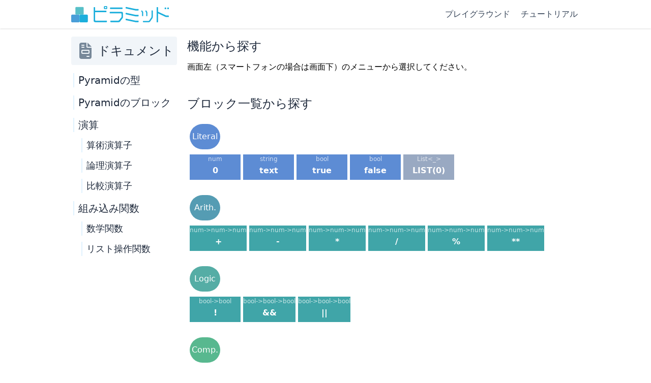

--- FILE ---
content_type: text/html; charset=UTF-8
request_url: https://pyramid.224.works/doc/
body_size: 3252
content:
<!doctype html>
<html>

<head>
  <meta charset="UTF-8">
  <meta name="viewport" content="width=device-width, initial-scale=1.0">
  <title>ドキュメント | ピラミッド</title>
  <link rel="icon" type="image/png" href="https://edge-server.224.works/pyramid/favicon16.png" sizes="16x16">
  <link rel="icon" type="image/png" href="https://edge-server.224.works/pyramid/favicon32.png" sizes="32x32">
  <link rel="icon" type="image/png" href="https://edge-server.224.works/pyramid/favicon48.png" sizes="48x48">
  <link rel="icon" type="image/png" href="https://edge-server.224.works/pyramid/favicon64.png" sizes="64x64">
  <link rel="apple-touch-icon" href="https://edge-server.224.works/pyramid/apple-touch-icon-152.png">
  <!-- OGP -->
  <meta property="og:type" content="article">
  <meta property="og:description" content="関数型ビジュアルプログラミング言語、ピラミッドのドキュメントページ。関数の仕様を知ろう。">
  <meta property="og:title" content="ドキュメント | ピラミッド">
  <meta property="og:url" content="https://pyramid.224.works/tutorial">
  <meta property="og:image" content="https://edge-server.224.works/pyramid/pyramid_twitter_card.jpg">
  <meta property="og:site_name" content="ドキュメント | ピラミッド">
  <meta property="og:locale" content="ja_JP">
  <!-- /OGP -->
  <!-- Twitter Card -->
  <meta name="twitter:card" content="summary_large_image">
  <meta property="twitter:description" content="関数型ビジュアルプログラミング言語、ピラミッドのドキュメントページ。関数の仕様を知ろう。">
  <meta property="twitter:title" content="ドキュメント | ピラミッド">
  <meta property="twitter:url" content="https://pyramid.224.works/tutorial">
  <meta name="twitter:image" content="https://edge-server.224.works/pyramid/pyramid_twitter_card.jpg">
  <meta name="twitter:domain" content="224.works">
  <!-- /Twitter Card -->
  <!-- CSS
  Copyright (c) Tailwind Labs, Inc.
  Released under the MIT license
  https://github.com/tailwindlabs/tailwindcss/blob/master/LICENSE -->
  <link rel="stylesheet" href="https://edge-server.224.works/pyramid/design.css">
  <link rel="stylesheet" href="blockpreview.css">
  <!-- /CSS -->
</head>

<body class="flex flex-col min-h-screen">
  <header class="py-1 bg-white shadow">
    <nav class="container max-w-screen-lg mx-auto flex items-center">
      <a href="../">
        <img class="h-12 ml-1 mr-2 p-2 hover:opacity-80" src="../images/logo.svg" alt="Pyramid logo(トップヘ戻る)">
      </a>
      <div class="ml-auto hidden md:inline-block">
        <a class="mr-4 text-slate-700 hover:text-slate-500" href="../playground/">プレイグラウンド</a>
        <a class="mr-4 text-slate-700 hover:text-slate-500" href="../tutorial/">チュートリアル</a>
      </div>
    </nav>
  </header>
  <main class="container max-w-screen-lg mx-auto flex-grow">
    <div class="sm:flex">
      <section class="m-4 leading-relaxed sm:order-2">
        <h2>機能から探す</h2>
画面左（スマートフォンの場合は画面下）のメニューから選択してください。

<h2 class="mt-10">ブロック一覧から探す</h2>

<a href="?page=type" class="pyramid-menutab" style="margin-left: 5px; margin-top: 20px; width: 60px; height: 50px; background-color: rgb(93, 140, 212); border-radius: 50px;"><span>Literal</span></a>
<div class="flex flex-wrap" style="margin-top: 10px; margin-right: auto;">
    <a href="?page=type#number">
        <pyramid-literal-block class="pyramid-block" style="margin-left: 5px; margin-bottom: 10px; width: 100px; height: 50px;"><div class="content-wrapper"><span class="content">0</span></div><span class="type">num</span></pyramid-literal-block>
    </a>
    <a href="?page=type#string">
        <pyramid-literal-block class="pyramid-block" style="margin-left: 5px; margin-bottom: 10px; width: 100px; height: 50px;"><div class="content-wrapper"><span class="content">text</span></div><span class="type">string</span></pyramid-literal-block>
    </a>
    <a href="?page=type#bool">
        <pyramid-literal-block class="pyramid-block" style="margin-left: 5px; margin-bottom: 10px; width: 100px; height: 50px;"><div class="content-wrapper"><span class="content">true</span></div><span class="type">bool</span></pyramid-literal-block>
    </a>
    <a href="?page=type#bool">
        <pyramid-literal-block class="pyramid-block" style="margin-left: 5px; margin-bottom: 10px; width: 100px; height: 50px;"><div class="content-wrapper"><span class="content">false</span></div><span class="type">bool</span></pyramid-literal-block>
    </a>
    <a href="?page=type#list">
        <pyramid-list-block class="pyramid-block" style="margin-left: 5px; margin-bottom: 10px; width: 100px; height: 50px;"><div class="content-wrapper"><span class="content">LIST(0)</span></div><span class="type">List&lt;_&gt;</span></pyramid-list-block>
    </a>
</div>

<a href="?page=calc#arithmetic" class="pyramid-menutab" style="margin-left: 5px; margin-top: 20px; width: 60px; height: 50px; background-color: rgb(85, 156, 179); border-radius: 50px;"><span>Arith.</span></a>
<div class="flex flex-wrap" style="margin-top: 10px;">
    <a href="?page=calc#arithmetic1">
        <pyramid-symbol-block class="pyramid-block" style="margin-left: 5px; margin-bottom: 10px; width: 100px; height: 50px;"><div class="content-wrapper"><span class="content">+</span></div><span class="type">num-&gt;num-&gt;num</span></pyramid-symbol-block>
    </a>
    <a href="?page=calc#arithmetic2">
        <pyramid-symbol-block class="pyramid-block" style="margin-left: 5px; margin-bottom: 10px; width: 100px; height: 50px;"><div class="content-wrapper"><span class="content">-</span></div><span class="type">num-&gt;num-&gt;num</span></pyramid-symbol-block>
    </a>
    <a href="?page=calc#arithmetic3">
        <pyramid-symbol-block class="pyramid-block" style="margin-left: 5px; margin-bottom: 10px; width: 100px; height: 50px;"><div class="content-wrapper"><span class="content">*</span></div><span class="type">num-&gt;num-&gt;num</span></pyramid-symbol-block>
    </a>
    <a href="?page=calc#arithmetic4">
        <pyramid-symbol-block class="pyramid-block" style="margin-left: 5px; margin-bottom: 10px; width: 100px; height: 50px;"><div class="content-wrapper"><span class="content">/</span></div><span class="type">num-&gt;num-&gt;num</span></pyramid-symbol-block>
    </a>
    <a href="?page=calc#arithmetic5">
        <pyramid-symbol-block class="pyramid-block" style="margin-left: 5px; margin-bottom: 10px; width: 100px; height: 50px;"><div class="content-wrapper"><span class="content">%</span></div><span class="type">num-&gt;num-&gt;num</span></pyramid-symbol-block>
    </a>
    <a href="?page=calc#arithmetic6">
        <pyramid-symbol-block class="pyramid-block" style="margin-left: 5px; margin-bottom: 10px; width: 100px; height: 50px;"><div class="content-wrapper"><span class="content">**</span></div><span class="type">num-&gt;num-&gt;num</span></pyramid-symbol-block>
    </a>
</div>

<a href="?page=calc#logic" class="pyramid-menutab" style="margin-left: 5px; margin-top: 20px; width: 60px; height: 50px; background-color: rgb(85, 173, 165); border-radius: 50px;"><span>Logic</span></a>
<div class="flex flex-wrap" style="margin-top: 10px;">
    <a href="?page=calc#logic1">
        <pyramid-symbol-block class="pyramid-block" style="margin-left: 5px; margin-bottom: 10px; width: 100px; height: 50px;"><div class="content-wrapper"><span class="content">!</span></div><span class="type">bool-&gt;bool</span></pyramid-symbol-block>
    </a>
    <a href="?page=calc#logic2">
        <pyramid-symbol-block class="pyramid-block" style="margin-left: 5px; margin-bottom: 10px; width: 100px; height: 50px;"><div class="content-wrapper"><span class="content">&amp;&amp;</span></div><span class="type">bool-&gt;bool-&gt;bool</span></pyramid-symbol-block>
    </a>
    <a href="?page=calc#logic3">
        <pyramid-symbol-block class="pyramid-block" style="margin-left: 5px; margin-bottom: 10px; width: 100px; height: 50px;"><div class="content-wrapper"><span class="content">||</span></div><span class="type">bool-&gt;bool-&gt;bool</span></pyramid-symbol-block>
    </a>
</div>

<a href="?page=calc#comparison" class="pyramid-menutab" style="margin-left: 5px; margin-top: 20px; width: 60px; height: 50px; background-color: rgb(88, 184, 143); border-radius: 50px;"><span>Comp.</span></a>
<div class="flex flex-wrap" style="margin-top: 10px;">
    <a href="?page=calc#comparison1">
        <pyramid-symbol-block class="pyramid-block" style="margin-left: 5px; margin-bottom: 10px; width: 100px; height: 50px;"><div class="content-wrapper"><span class="content">==</span></div><span class="type">num-&gt;num-&gt;bool</span></pyramid-symbol-block>
    </a>
    <a href="?page=calc#comparison2">
        <pyramid-symbol-block class="pyramid-block" style="margin-left: 5px; margin-bottom: 10px; width: 100px; height: 50px;"><div class="content-wrapper"><span class="content">!=</span></div><span class="type">num-&gt;num-&gt;bool</span></pyramid-symbol-block>
    </a>
    <a href="?page=calc#comparison3">
        <pyramid-symbol-block class="pyramid-block" style="margin-left: 5px; margin-bottom: 10px; width: 100px; height: 50px;"><div class="content-wrapper"><span class="content">&gt;</span></div><span class="type">num-&gt;num-&gt;bool</span></pyramid-symbol-block>
    </a>
    <a href="?page=calc#comparison4">
        <pyramid-symbol-block class="pyramid-block" style="margin-left: 5px; margin-bottom: 10px; width: 100px; height: 50px;"><div class="content-wrapper"><span class="content">&lt;</span></div><span class="type">num-&gt;num-&gt;bool</span></pyramid-symbol-block>
    </a>
    <a href="?page=calc#comparison5">
        <pyramid-symbol-block class="pyramid-block" style="margin-left: 5px; margin-bottom: 10px; width: 100px; height: 50px;"><div class="content-wrapper"><span class="content">&gt;=</span></div><span class="type">num-&gt;num-&gt;bool</span></pyramid-symbol-block>
    </a>
    <a href="?page=calc#comparison6">
        <pyramid-symbol-block class="pyramid-block" style="margin-left: 5px; margin-bottom: 10px; width: 100px; height: 50px;"><div class="content-wrapper"><span class="content">&lt;=</span></div><span class="type">num-&gt;num-&gt;bool</span></pyramid-symbol-block>
    </a>
    <a href="?page=calc#comparison7">
        <pyramid-symbol-block class="pyramid-block" style="margin-left: 5px; margin-bottom: 10px; width: 100px; height: 50px;"><div class="content-wrapper"><span class="content">"==</span></div><span class="type">string-&gt;string-&gt;bool</span></pyramid-symbol-block>
    </a>
</div>

<a href="?page=func" class="pyramid-menutab" style="margin-left: 5px; margin-top: 20px; width: 60px; height: 50px; background-color: rgb(93, 191, 127); border-radius: 50px;"><span>Fun.</span></a>
<div class="flex flex-wrap" style="margin-top: 10px;">
    <a href="?page=func#math1">
        <pyramid-symbol-block class="pyramid-block" style="margin-left: 5px; margin-bottom: 10px; width: 100px; height: 50px;"><div class="content-wrapper"><span class="content">log</span></div><span class="type">num-&gt;num</span></pyramid-symbol-block>
    </a>
    <a href="?page=func#math2">
        <pyramid-symbol-block class="pyramid-block" style="margin-left: 5px; margin-bottom: 10px; width: 100px; height: 50px;"><div class="content-wrapper"><span class="content">exp</span></div><span class="type">num-&gt;num</span></pyramid-symbol-block>
    </a>
    <a href="?page=func#math3">
        <pyramid-symbol-block class="pyramid-block" style="margin-left: 5px; margin-bottom: 10px; width: 100px; height: 50px;"><div class="content-wrapper"><span class="content">sqrt</span></div><span class="type">num-&gt;num</span></pyramid-symbol-block>
    </a>
    <a href="?page=func#math4">
        <pyramid-symbol-block class="pyramid-block" style="margin-left: 5px; margin-bottom: 10px; width: 100px; height: 50px;"><div class="content-wrapper"><span class="content">sin</span></div><span class="type">num-&gt;num</span></pyramid-symbol-block>
    </a>
    <a href="?page=func#math5">
        <pyramid-symbol-block class="pyramid-block" style="margin-left: 5px; margin-bottom: 10px; width: 100px; height: 50px;"><div class="content-wrapper"><span class="content">cos</span></div><span class="type">num-&gt;num</span></pyramid-symbol-block>
    </a>
    <a href="?page=func#math6">
        <pyramid-symbol-block class="pyramid-block" style="margin-left: 5px; margin-bottom: 10px; width: 100px; height: 50px;"><div class="content-wrapper"><span class="content">tan</span></div><span class="type">num-&gt;num</span></pyramid-symbol-block>
    </a>
</div>

<a href="?page=func#list" class="pyramid-menutab" style="margin-left: 5px; margin-top: 20px; width: 60px; height: 50px; background-color: rgb(153, 169, 194); border-radius: 50px;"><span>List</span></a>
<div class="flex flex-wrap" style="margin-top: 10px;">
    <a href="?page=func#list2">
        <pyramid-map-block class="pyramid-block" style="margin-left: 5px; margin-bottom: 10px; width: 100px; height: 50px;"><div class="content-wrapper"><span class="content">map</span></div><span class="type">_</span></pyramid-map-block>
    </a>
    <a href="?page=func#list3">
        <pyramid-push-block class="pyramid-block" style="margin-left: 5px; margin-bottom: 10px; width: 100px; height: 50px;"><div class="content-wrapper"><span class="content">push</span></div><span class="type">List&lt;_&gt;</span></pyramid-push-block>
    </a>
    <a href="?page=func#list4">
        <pyramid-pop-block class="pyramid-block" style="margin-left: 5px; margin-bottom: 10px; width: 100px; height: 50px;"><div class="content-wrapper"><span class="content">pop</span></div><span class="type">_</span></pyramid-pop-block>
    </a>
    <a href="?page=func#list5">
        <pyramid-rest-block class="pyramid-block" style="margin-left: 5px; margin-bottom: 10px; width: 100px; height: 50px;"><div class="content-wrapper"><span class="content">rest</span></div><span class="type">List&lt;_&gt;</span></pyramid-rest-block>
    </a>
    <a href="?page=func#list1">
        <pyramid-length-block class="pyramid-block" style="margin-left: 5px; margin-bottom: 10px; width: 100px; height: 50px;"><div class="content-wrapper"><span class="content">length</span></div><span class="type">num</span></pyramid-length-block>
    </a>
    <a href="?page=type#list">
        <pyramid-list-block class="pyramid-block" style="margin-left: 5px; margin-bottom: 10px; width: 100px; height: 50px;"><div class="content-wrapper"><span class="content">LIST(0)</span></div><span class="type">List&lt;_&gt;</span></pyramid-list-block>
    </a>
</div>

<a href="?page=block#define" class="pyramid-menutab" style="margin-left: 5px; margin-top: 20px; width: 60px; height: 50px; background-color: rgb(220, 142, 188); border-radius: 50px;"><span>Define</span></a>
<div class="flex flex-wrap mb-2" style="margin-top: 10px;">
    <a href="?page=block#define">
        <pyramid-define-block class="pyramid-block" style="margin-left: 5px; margin-bottom: 10px; width: 100px; height: 50px;"><div class="content-wrapper"><span class="content">f</span><span class="pyramid-argument">x</span></div><span class="type">_-&gt;_</span></pyramid-define-block>
    </a>
    <a href="?page=block#if">
        <pyramid-if-block class="pyramid-block" style="margin-left: 5px; margin-bottom: 10px; width: 100px; height: 50px;"><div class="content-wrapper"><span class="content">if</span></div><span class="type">_</span></pyramid-if-block>
    </a>
</div>      </section>
      <aside class="w-56 ml-2 mt-4 mb-2 text-slate-800 order-1" aria-label="Sidebar">
        <a class="mx-1" href="https://pyramid.224.works/doc/">
          <h1
            class="inline-flex items-center rounded bg-slate-100 w-52 py-1 pl-2 text-slate-800 hover:opacity-90 text-2xl">
            <svg xmlns="http://www.w3.org/2000/svg" viewBox="0 0 384 512" fill="lightslategray"
              class="h-8 my-2 ml-2 mr-3">
              <!--! Font Awesome Pro 6.2.1 by @fontawesome - https://fontawesome.com License - https://fontawesome.com/license (Commercial License) Copyright 2022 Fonticons, Inc. -->
              <path
                d="M64 0C28.7 0 0 28.7 0 64V448c0 35.3 28.7 64 64 64H320c35.3 0 64-28.7 64-64V160H256c-17.7 0-32-14.3-32-32V0H64zM256 0V128H384L256 0zM80 64h64c8.8 0 16 7.2 16 16s-7.2 16-16 16H80c-8.8 0-16-7.2-16-16s7.2-16 16-16zm0 64h64c8.8 0 16 7.2 16 16s-7.2 16-16 16H80c-8.8 0-16-7.2-16-16s7.2-16 16-16zm16 96H288c17.7 0 32 14.3 32 32v64c0 17.7-14.3 32-32 32H96c-17.7 0-32-14.3-32-32V256c0-17.7 14.3-32 32-32zm0 32v64H288V256H96zM240 416h64c8.8 0 16 7.2 16 16s-7.2 16-16 16H240c-8.8 0-16-7.2-16-16s7.2-16 16-16z" />
            </svg>
            ドキュメント
          </h1>
        </a>
        <a href="?page=type" class="hover:text-slate-700">
          <h2 class="pl-2 mx-2 mt-4 text-xl border-l-2 border-sky-100 hover:border-sky-400">
            Pyramidの型</h2>
        </a>
        <a href="?page=block" class="hover:text-slate-700">
          <h2 class="pl-2 mx-2 mt-4 text-xl border-l-2 border-sky-100 hover:border-sky-400">
            Pyramidのブロック</h2>
        </a>
        <a href="?page=calc" class="hover:text-slate-700">
          <h2 class="pl-2 mx-2 mt-4 text-xl border-l-2 border-sky-100 hover:border-sky-400">
            演算</h2>
        </a>
        <a href="?page=calc#arithmetic" class="hover:text-slate-700">
          <h3 class="pl-2 mx-2 mt-3 text-lg border-l-2 border-sky-100 hover:border-sky-400 ml-6">算術演算子</h3>
        </a>
        <a href="?page=calc#logic" class="hover:text-slate-700">
          <h3 class="pl-2 mx-2 mt-3 text-lg border-l-2 border-sky-100 hover:border-sky-400 ml-6">論理演算子</h3>
        </a>
        <a href="?page=calc#comparison" class="hover:text-slate-700">
          <h3 class="pl-2 mx-2 mt-3 text-lg border-l-2 border-sky-100 hover:border-sky-400 ml-6">比較演算子</h3>
        </a>
        <a href="?page=func" class="hover:text-slate-700">
          <h2 class="pl-2 mx-2 mt-4 text-xl border-l-2 border-sky-100 hover:border-sky-400">
            組み込み関数</h2>
        </a>
        <a href="?page=func#math" class="hover:text-slate-700">
          <h3 class="pl-2 mx-2 mt-3 text-lg border-l-2 border-sky-100 hover:border-sky-400 ml-6">数学関数</h3>
        </a>
        <a href="?page=func#list" class="hover:text-slate-700">
          <h3 class="pl-2 mx-2 mt-3 text-lg border-l-2 border-sky-100 hover:border-sky-400 ml-6">リスト操作関数</h3>
        </a>
      </aside>
    </div>
  </main>
  <footer class="container max-w-screen-lg mx-auto p-2 text-slate-600">
    <p>Copyright (c) 2022 TsumikiWorks</p>
    <p class="text-sm">Released under the MIT license
      <a href="https://github.com/tsumiki-works/Pyramid/blob/main/LICENSE"
        class="hover:text-slate-500" target="_blank" rel="noopener noreferrer">https://github.com/tsumiki-works/Pyramid/blob/main/LICENSE</a>
    </p>
  </footer>
</body>
</html>


--- FILE ---
content_type: text/css
request_url: https://pyramid.224.works/doc/blockpreview.css
body_size: 563
content:
pyramid-literal-block {
    background-color: #5d8cd4;
}
pyramid-symbol-block,
pyramid-add-block,
pyramid-sub-block,
pyramid-mul-block,
pyramid-mod-block,
pyramid-pow-block {
    background-color: #40a5a8;
}
pyramid-define-block {
    background-color: #f09ecb;
    outline: white solid 2px;
}
pyramid-list-block {
    background-color: #99a9c2;
}
pyramid-if-block {
    background-color: #ea7f90;
}
pyramid-map-block,
pyramid-push-block,
pyramid-pop-block,
pyramid-rest-block,
pyramid-length-block {
    background-color: #66bbaa;
}

.pyramid-block {
    color: rgba(0, 0, 0, 0.6);
    width: 100px;
    display: flex;
    flex-flow: column;
    align-items: center;
    transition-duration: 0.2s;
    min-width: max-content;
}

.pyramid-block:hover {
    transition-duration: 0.25s;
    transform: scale(1.4, 1.4);
}

span.content {
    color: white;
    font-weight: bold;
}

.pyramid-invalid-block>div.content-wrapper>span.content {
    color: #d20519;
}

.pyramid-invalid-block>span.type {
    font-style: italic;
}

span.type {
    color: rgba(255, 255, 255, 0.7);
    font-size: 12px;
    box-sizing: border-box;
    order: -1;
}

span.pyramid-argument {
    color: white;
    margin-left: 16px;
}

.pyramid-menutab {
    display: flex;
    justify-content: center;
    align-items: center;
    color: white;
    transition-duration: 0.2s;
    min-width: max-content;
}
.pyramid-menutab:hover {
    transition-duration: 0.25s;
    transform: scale(1.5, 1.5);
}

h2 {
    color: #1e293b;
    margin-bottom: 0.5rem;
    font-size: x-large;
}

h3 {
    color: #1e293b;
    margin-top: 2rem;
    margin-bottom: 0.25rem;
    font-size: x-large;
}

h4 {
    color: #1e293b;
    margin-top: 1rem;
    font-size: large;
}

h5 {
    color: #64748b;
    margin-top: 0.25rem;
    margin-left: 5px;
}

p {
    color: #1e293b;
}

a.textlink {
    color: #009ad4;
}

a.textlink:hover {
    opacity: 0.8;
}

--- FILE ---
content_type: image/svg+xml
request_url: https://pyramid.224.works/images/logo.svg
body_size: 3489
content:
<?xml version="1.0" encoding="UTF-8"?><svg id="logosvg" xmlns="http://www.w3.org/2000/svg" viewBox="0 0 239.22 39.88"><defs><style>.cls-1{fill:#4a9ed8;}.cls-2{fill:#58c0c8;}.cls-3{fill:#1cafdc;}</style></defs><g id="_レイヤー_1-2"><g><polygon class="cls-1" points="18.73 21.01 10.19 21.01 1.66 21.01 0 22.58 0 30.44 0 38.31 1.66 39.88 10.19 39.88 18.73 39.88 20.38 38.31 20.38 30.44 20.38 22.58 18.73 21.01"/><polygon class="cls-2" points="28.92 2.14 20.38 2.14 11.85 2.14 10.19 3.71 10.19 11.57 10.19 19.44 11.85 21.01 20.38 21.01 28.92 21.01 30.57 19.44 30.57 11.57 30.57 3.71 28.92 2.14"/><polygon class="cls-3" points="39.11 21.01 30.57 21.01 22.04 21.01 20.38 22.58 20.38 30.44 20.38 38.31 22.04 39.88 30.57 39.88 39.11 39.88 40.77 38.31 40.77 30.44 40.77 22.58 39.11 21.01"/></g><g><path class="cls-3" d="m86.24,39.47h-27.45c-2.48,0-3.77-1.38-3.77-3.96V3.75c0-.92.39-1.33,1.8-1.33s1.76.37,1.76,1.33v7.46h26.59c.81,0,1.24.37,1.24,1.89s-.39,1.89-1.24,1.89h-26.59v19.06c0,1.1.51,1.66,1.58,1.66h26.08c.86,0,1.28.41,1.28,1.89s-.39,1.89-1.28,1.89Zm.29-32.11h-4.63c-.96,0-1.74-.83-1.74-1.87V1.87c0-1.04.77-1.87,1.74-1.87h4.63c.96,0,1.74.83,1.74,1.87v3.63c0,1.04-.77,1.87-1.74,1.87Zm-.63-4.82c0-.21-.14-.36-.34-.36h-2.7c-.19,0-.39.16-.39.36v2.28c0,.21.19.36.39.36h2.7c.19,0,.34-.16.34-.36v-2.28Z"/><path class="cls-3" d="m125.61,30.03l-5.61,7.27c-1.24,1.61-1.97,2.16-4.11,2.16h-18.84c-.81,0-1.24-.41-1.24-1.84s.39-1.89,1.24-1.89h18.03c1.07,0,1.67-.37,2.23-1.1l5.1-6.54c.77-.97.9-1.38.9-2.9v-5.75c0-1.01-.47-1.57-1.41-1.57h-26.38c-.98,0-1.33-.46-1.33-1.89s.3-1.89,1.37-1.89h27.88c2.31,0,3.43,1.29,3.43,3.77v7.83c0,2.21-.13,2.9-1.24,4.33Zm-1.11-22.92h-28.22c-.81,0-1.24-.41-1.24-1.89s.39-1.89,1.24-1.89h28.22c.86,0,1.24.41,1.24,1.89s-.34,1.89-1.24,1.89Z"/><path class="cls-3" d="m163.91,10.79h-5.95c-.43,0-.94-.05-1.28-.14l-22.35-4.79c-.77-.18-1.16-.37-1.16-1.2,0-.78.17-2.53,1.03-2.53.13,0,.26,0,.39.05l21.84,4.65c.56.14,1.2.18,1.76.18h5.74c.81,0,1.24.41,1.24,1.89s-.39,1.89-1.24,1.89Zm0,14.36h-5.95c-.43,0-.94-.05-1.28-.14l-22.35-4.74c-.77-.18-1.16-.37-1.16-1.24,0-.78.17-2.53,1.03-2.53.13,0,.26,0,.39.05l21.84,4.7c.56.14,1.2.14,1.76.14h5.74c.81,0,1.24.41,1.24,1.89s-.39,1.89-1.24,1.89Zm0,14.32h-5.95c-.43,0-.94-.05-1.28-.14l-22.35-4.74c-.77-.18-1.16-.37-1.16-1.24,0-.74.17-2.49,1.03-2.49.13,0,.26,0,.39.05l21.84,4.65c.56.14,1.2.18,1.76.18h5.74c.81,0,1.24.37,1.24,1.89,0,1.43-.39,1.84-1.24,1.84Z"/><path class="cls-3" d="m174.93,24.69c-1.07,0-1.41-.28-1.41-1.06v-6.4c0-1.29-.09-1.66-.69-2.53l-1.24-1.84c-.17-.28-.3-.51-.3-.69,0-.64,1.37-1.56,1.88-1.56.34,0,.56.23.77.55l1.5,2.12c.94,1.33.94,1.66.94,3.41v6.95c0,.74-.34,1.06-1.46,1.06Zm23.72,5.43l-5.22,7.55c-.94,1.38-1.8,1.8-3.47,1.8h-13.36c-.69,0-1.03-.41-1.03-1.56s.3-1.57,1.03-1.57h12.63c.81,0,1.28-.09,1.71-.74l5.01-7.27c.64-.92.69-1.34.69-2.67v-14.18c0-.64.51-.97,1.54-.97s1.59.28,1.59,1.1v14.5c0,1.75-.13,2.58-1.11,4Zm-13.66-5.43c-1.07,0-1.41-.28-1.41-1.06v-6.4c0-1.29-.09-1.66-.69-2.53l-1.24-1.84c-.17-.28-.3-.51-.3-.69,0-.64,1.37-1.56,1.88-1.56.34,0,.56.23.77.55l1.5,2.12c.94,1.33.94,1.66.94,3.41v6.95c0,.74-.34,1.06-1.46,1.06Z"/><path class="cls-3" d="m237.93,26.86h-4.88c-.81,0-1.37-.05-2.14-.41l-18.24-8.61v20.67c0,.92-.39,1.33-1.8,1.33s-1.76-.37-1.76-1.33V3.75c0-.92.39-1.33,1.76-1.33s1.8.37,1.8,1.33v10.03l19.27,9.02c.43.18.81.32,1.28.32h4.71c.86,0,1.28.37,1.28,1.93s-.39,1.8-1.28,1.8Zm-6.28-19.24h-1.85c-.55,0-1-.48-1-1.08v-1.89c0-.59.4-1.08,1-1.08h1.85c.6,0,1,.48,1,1.08v1.89c0,.59-.4,1.08-1,1.08Zm6.57,0h-1.85c-.6,0-1-.48-1-1.08v-1.89c0-.59.4-1.08,1-1.08h1.85c.55,0,1,.48,1,1.08v1.89c0,.59-.45,1.08-1,1.08Z"/></g></g></svg>